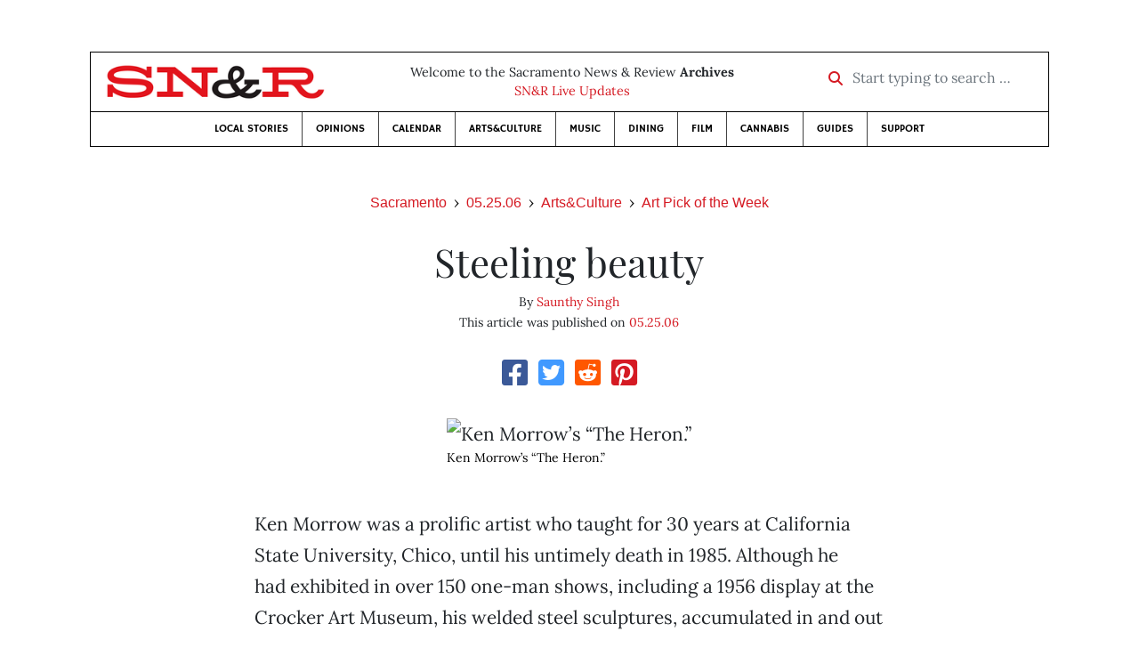

--- FILE ---
content_type: text/html; charset=utf-8
request_url: https://www.newsreview.com/sacramento/content/steeling-beauty/57360/
body_size: 5801
content:



<!DOCTYPE html>
<html lang="en">
  <head>
    <meta charset="utf-8">
    <meta http-equiv="x-ua-compatible" content="ie=edge">
    <title>SN&amp;R • Steeling beauty</title>

    <meta http-equiv="Content-Type" content="text/html; charset=utf-8" />
    <meta name="viewport" content="width=device-width, initial-scale=1.0">

    <meta property="og:site_name" content="Sacramento News &amp; Review" />


    
  <link rel="canonical" href="https://www.newsreview.com/sacramento/content/steeling-beauty/57360/">
  <link rel="shorturl" href="https://newsreview.com/oid/57360/" />

  <meta name="description" content="SN&amp;R • Arts&amp;Culture • Art Pick of the Week • Steeling beauty • May 25, 2006" />

  <meta name="twitter:card" content="summary_large_image">
  <meta name="twitter:title" content="Steeling beauty">
  <meta name="twitter:description" content="A quick look at notable exhibitions.">

  <meta name="twitter:site" content="@SacNewsReview">
  <meta name="twitter:creator" content="@SacNewsReview">

  <meta property="og:title" content="SN&amp;R • Arts&amp;Culture • Art Pick of the Week • Steeling beauty • May 25, 2006" />
  <meta property="og:type" content="article" />
  <meta property="og:url" content="https://www.newsreview.com/sacramento/content/steeling-beauty/57360/" />
  <meta property="og:description" content="A quick look at notable exhibitions." />

  <meta property="article:published_time" content="2006-05-24T12:07:18-07:00" />
  <meta property="article:modified_time" content="2011-04-21T08:34:19-07:00" />
  <meta property="article:section" content="Arts&amp;Culture" />
  
  <meta property="fb:admins" content="324969540859009" />
  <meta property="fb:app_id" content="324969540859009" />

  
    <link rel="image_src" href="https://www.newsreview.com/media/images/articles/featured/2020/07/57360-01.jpeg" />
    <meta property="og:image" content="https://www.newsreview.com/media/images/articles/featured/2020/07/57360-01.jpeg" />
    <meta name="twitter:image:src" content="https://www.newsreview.com/media/images/articles/featured/2020/07/57360-01.jpeg">
  


    <!-- HTML5 shim, for IE6-8 support of HTML5 elements -->
    <!--[if lt IE 9]>
      <script src="https://cdnjs.cloudflare.com/ajax/libs/html5shiv/3.7.3/html5shiv.min.js"></script>
    <![endif]-->

    



  <link rel="apple-touch-icon" sizes="57x57" href="https://d16zs7b90yfegl.cloudfront.net/static/favicon/snr/apple-icon-57x57.0dbd85614dff.png">
  <link rel="apple-touch-icon" sizes="60x60" href="https://d16zs7b90yfegl.cloudfront.net/static/favicon/snr/apple-icon-60x60.1a323a30b8ad.png">
  <link rel="apple-touch-icon" sizes="72x72" href="https://d16zs7b90yfegl.cloudfront.net/static/favicon/snr/apple-icon-72x72.23d557853adb.png">
  <link rel="apple-touch-icon" sizes="76x76" href="https://d16zs7b90yfegl.cloudfront.net/static/favicon/snr/apple-icon-76x76.ad63e4c1cb1e.png">
  <link rel="apple-touch-icon" sizes="114x114" href="https://d16zs7b90yfegl.cloudfront.net/static/favicon/snr/apple-icon-114x114.133190f724f4.png">
  <link rel="apple-touch-icon" sizes="120x120" href="https://d16zs7b90yfegl.cloudfront.net/static/favicon/snr/apple-icon-120x120.8b861864b474.png">
  <link rel="apple-touch-icon" sizes="144x144" href="https://d16zs7b90yfegl.cloudfront.net/static/favicon/snr/apple-icon-144x144.b86317dccadf.png">
  <link rel="apple-touch-icon" sizes="152x152" href="https://d16zs7b90yfegl.cloudfront.net/static/favicon/snr/apple-icon-152x152.956ca96c526f.png">
  <link rel="apple-touch-icon" sizes="180x180" href="https://d16zs7b90yfegl.cloudfront.net/static/favicon/snr/apple-icon-180x180.c005d7870669.png">
  <link rel="icon" type="image/png" sizes="192x192"  href="https://d16zs7b90yfegl.cloudfront.net/static/favicon/snr/android-icon-192x192.f515fd708278.png">
  <link rel="icon" type="image/png" sizes="32x32" href="https://d16zs7b90yfegl.cloudfront.net/static/favicon/snr/favicon-32x32.76476d015a67.png">
  <link rel="icon" type="image/png" sizes="96x96" href="https://d16zs7b90yfegl.cloudfront.net/static/favicon/snr/favicon-96x96.a6a81943dcbb.png">
  <link rel="icon" type="image/png" sizes="16x16" href="https://d16zs7b90yfegl.cloudfront.net/static/favicon/snr/favicon-16x16.805ca7c5ac73.png">
  <link rel="manifest" href="https://d16zs7b90yfegl.cloudfront.net/static/favicon/snr/manifest.b58fcfa7628c.json">
  <meta name="msapplication-TileColor" content="#ffffff">
  <meta name="msapplication-TileImage" content="https://d16zs7b90yfegl.cloudfront.net/static/favicon/snr/ms-icon-144x144.b86317dccadf.png">
  <meta name="theme-color" content="#ffffff">




    
      <link href="https://d16zs7b90yfegl.cloudfront.net/static/vendor/fontawesome/css/fontawesome.ebf19a7b820e.css" rel="stylesheet">
      <link href="https://d16zs7b90yfegl.cloudfront.net/static/vendor/fontawesome/css/all.f71b0a62b045.css" rel="stylesheet">
      <link rel="stylesheet" href="https://d16zs7b90yfegl.cloudfront.net/static/vendor/SlickNav/slicknav.min.cb0567a8e6fa.css" />
      <link href="https://d16zs7b90yfegl.cloudfront.net/static/css/project.min.21368e708a4e.css" rel="stylesheet" />
    

    

    

    
      
        <!-- Global site tag (gtag.js) - Google Analytics -->
        <script async src="https://www.googletagmanager.com/gtag/js?id=UA-350918-1"></script>
        <script>
          window.dataLayer = window.dataLayer || [];
          function gtag(){dataLayer.push(arguments);}
          gtag('js', new Date());

          gtag('config', 'UA-350918-1');
        </script>
      
    

    
      
        <script async src="https://securepubads.g.doubleclick.net/tag/js/gpt.js"></script>
        <script>
          window.googletag = window.googletag || {cmd: []};
          googletag.cmd.push(function() {
            
              googletag.defineSlot('/1003962/sacramento_content_ad_300x250_1', [300, 250], 'div-gpt-ad-1599603245126-0').addService(googletag.pubads());
            
            googletag.pubads().enableSingleRequest();
            googletag.pubads().collapseEmptyDivs();
            googletag.enableServices();
          });
        </script>
      
    

  </head>

  <body>

    
      <div class="container">
        
          


  <header class="primary-nav">
    <div class="nav-header col">
      <a class="site-logo" href="/sacramento/">
        <img src="https://d16zs7b90yfegl.cloudfront.net/static/images/logos/snr-isolated-redblack-300x52.8baf3a648a6c.png" width="100%">
      </a>
      <p>
        Welcome to the Sacramento News &amp; Review <strong>Archives</strong><br>
        <a href="https://sacramento.newsreview.com">
          
            SN&amp;R Live Updates</a>
          
      </p>
      <form method="GET" action="/sacramento/search/">
        <div class="form-row align-items-center">
          <div class="col-auto">
            <label class="sr-only" for="inlineFormInputGroup">Start typing to search &hellip;</label>
            <div class="input-group mb-2">
              <div class="input-group-prepend">
                <div class="input-group-text"><a href="/sacramento/search/"><i class="fas fa-search"></i></a></div>
              </div>
              <input type="text" class="form-control" id="inlineFormInputGroup" name="search_term" placeholder="Start typing to search &hellip;">
              <input type="hidden" name="location" value="3">
            </div>
          </div>
        </div>
      </form>
    </div>

    <div class="header-nav">
      <nav class="main-nav clearfix">
        <div class="menu-main-nav-container">
          <ul id="menu-main-nav" class="menu">
             
              <li class="menu-item">
                <a href="/sacramento/section/local-stories/92152/">Local Stories</a>
              </li>
              <li class="menu-item">
                <a href="/sacramento/section/opinions/92158/">Opinions</a>
              </li>
              <li class="menu-item">
                <a href="https://sacramento.newsreview.com/calendar/" target="_blank">Calendar</a>
              </li>
              <li class="menu-item">
                <a href="/sacramento/section/artsculture/36568/">Arts&amp;Culture</a>
              </li>
              <li class="menu-item">
                <a href="/sacramento/section/music/36586/">Music</a>
              </li>
              <li class="menu-item">
                <a href="/sacramento/section/dining/92155/">Dining</a>
              </li>
              <li class="menu-item">
                <a href="/sacramento/section/film/36594/">Film</a>
              </li>
              <li class="menu-item">
                <a href="/sacramento/section/cannabis-guide/13506539/">Cannabis</a>
              </li>
              <li class="menu-item">
                <a href="/sacramento/section/guides/36558/">Guides</a>
              </li>
              <li class="menu-item menu-item-highlight">
                <a href="https://sacramento.newsreview.com/support-local-independent-journalism/" target="_blank">Support</a>
              </li>
            
          </ul>
        </div>
      </nav>
    </div>
  </header>


        

        <div class="main-content">
          

          
  <div class="row">

    <div class="col">
      <ul class="breadcrumb justify-content-center">
        <li class="breadcrumb-item"><a href="/sacramento/">Sacramento</a></li>
        <li class="breadcrumb-item"><a href="/sacramento/issue/2006-05-25/">05.25.06</a></li>
        <li class="breadcrumb-item"><a href="/sacramento/section/artsculture/36568/">Arts&amp;Culture</a></li>
        <li class="breadcrumb-item active"><a href="/sacramento/category/art-pick-of-the-week/36574/">Art Pick of the Week</a></li>
      </ul>

      <div class="row">

        <div class="offset-md-1 col-md-10 offset-lg-2 col-lg-8">
          <article class="article oid-57360">

            <h1 class="text-center">Steeling beauty</h1>

            

            <div class="article-meta mb-4 text-center">
              
                <p class="meta-authors">
  By <a href="/author/saunthy-singh/5491/">Saunthy Singh</a>
</p>


                
              

              <p class="meta-ts">
                This article was published on <a href="/sacramento/issue/2006-05-25/">05.25.06</a>
              </p>
            </div>

            <section>
              <div class="mb-4">
                <div class="social-media-icons">
    <div class="text-center center-block">
        <a href="https://www.facebook.com/sharer/sharer.php?u=https%3A//www.newsreview.com/sacramento/content/steeling-beauty/57360/"><i class="social-fb fab fa-square-facebook fa-2x social"></i></a>
        <a href="https://twitter.com/intent/tweet/?text=Steeling beauty&url=https%3A//www.newsreview.com/sacramento/content/steeling-beauty/57360/&via=SacNewsReview"><i class="social-tw fab fa-square-twitter fa-2x social"></i></a>
        <a href="https://reddit.com/submit?url=https%3A//www.newsreview.com/sacramento/content/steeling-beauty/57360/&title=Steeling beauty"><i class="social-reddit fab fa-reddit-square fa-2x social"></i></a>
        <a href="https://pinterest.com/pin/create/button/?url=https%3A//www.newsreview.com/sacramento/content/steeling-beauty/57360/&media=https://www.newsreview.com/media/images/articles/featured/2020/07/57360-01.jpeg&description=A quick look at notable exhibitions."><i class="social-pinterest fab fa-pinterest-square fa-2x social"></i></a>
        
    </div>
</div>

              </div>

              
                

<figure class="article-image article-57360 mb-4"><img src="/media/images/articles/featured/2020/07/57360-01.jpeg" alt="Ken Morrow’s “The Heron.”"><figcaption><p class="photo-caption">Ken Morrow’s “The Heron.”</p></figcaption></figure>

              

              <div class="my-5">
                
                  <div class="body-sidebar">

                    

                    

                     
                      <div class="body-sidebar-item gdfp-body-placement-1">
                        <!-- /1003962/sacramento_content_ad_300x250_1 -->
<div id='div-gpt-ad-1599603245126-0' style='width: 300px; height: 250px;'>
  <script>
    googletag.cmd.push(function() {  googletag.display('div-gpt-ad-1599603245126-0');  });
  </script>
</div>

                      </div>
                    

                  </div>
                

                

                

                <p>Ken Morrow was a prolific artist who taught for 30 years at California State University, Chico, until his untimely death in 1985. Although he had exhibited in over 150 one-man shows, including a 1956 display at the Crocker Art Museum, his welded steel sculptures, accumulated in and out of his house and studio, had never been exposed publicly, and for the last 20 years were stored in an old barn in north Chico.</p>

<p>Until now. <i>The Ken Morrow Memorial Collection</i> spotlights 18 of those larger-than-life sculptures, along with a few paintings, at the Sacramento Fine Arts Center, 5330B Gibbons Drive (between Garfield and Walnut) in Carmichael, through May 27. This collection is presented with the Valley Sculpture Artists’ annual open sculpture exhibition. </p>

<p>Some of Morrow’s figures are biblically inspired and wear an intense countenance, like “Abraham and Sarah” and “Moses.” Others refer to indigenous cultures. Still others are whimsical, like the “Space Junk” that seems akin to sea life. For more information call (916) 359-7342.</p>

                
              </div>

              

              
                <div class="mt-5 mb-5 social-media-bottom">
                  <div class="social-media-icons">
    <div class="text-center center-block">
        <a href="https://www.facebook.com/sharer/sharer.php?u=https%3A//www.newsreview.com/sacramento/content/steeling-beauty/57360/"><i class="social-fb fab fa-square-facebook fa-2x social"></i></a>
        <a href="https://twitter.com/intent/tweet/?text=Steeling beauty&url=https%3A//www.newsreview.com/sacramento/content/steeling-beauty/57360/&via=SacNewsReview"><i class="social-tw fab fa-square-twitter fa-2x social"></i></a>
        <a href="https://reddit.com/submit?url=https%3A//www.newsreview.com/sacramento/content/steeling-beauty/57360/&title=Steeling beauty"><i class="social-reddit fab fa-reddit-square fa-2x social"></i></a>
        <a href="https://pinterest.com/pin/create/button/?url=https%3A//www.newsreview.com/sacramento/content/steeling-beauty/57360/&media=https://www.newsreview.com/media/images/articles/featured/2020/07/57360-01.jpeg&description=A quick look at notable exhibitions."><i class="social-pinterest fab fa-pinterest-square fa-2x social"></i></a>
        
    </div>
</div>

                </div>
              

              <div class="article-tags mb-5">
                
              </div>

              
                <div class="related-articles mt-5">
                  <h3 class="text-center mb-4">More <a href="/sacramento/section/artsculture/36568/">Arts&amp;Culture</a> &raquo; <a href="/sacramento/category/art-pick-of-the-week/36574/">Art Pick of the Week</a></h3>

                  
                    <div class="media mb-0 related-article">
                      <a href="/sacramento/content/get-back-to-glass/57010/" class="align-self-center">
                        
                          <img src="/media/cache/0d/ff/0dff577d7d40e272c76b39e480bed61d.png" class="mr-3" alt="Get back to glass">
                        
                      </a>
                      <div class="media-body mb-0">
                        <h5 class="mt-0">
                          <a href="/sacramento/content/get-back-to-glass/57010/">Get back to glass</a>
                        </h5>
                        <p class="mb-0">Sculptural work from recycled glass at the Center for Environmental Economic Development.</p>
                        <p class="issue-date">
                          Published on <a href="/sacramento/issue/2006-05-18/">05.18.06</a>
                        </p>
                      </div>

                    </div>

                    <hr>
                  
                    <div class="media mb-0 related-article">
                      <a href="/sacramento/content/all-fired-up/56831/" class="align-self-center">
                        
                          <img src="/media/cache/e3/8c/e38c83308fab5fe289b15fb45f559ce5.png" class="mr-3" alt="All fired up">
                        
                      </a>
                      <div class="media-body mb-0">
                        <h5 class="mt-0">
                          <a href="/sacramento/content/all-fired-up/56831/">All fired up</a>
                        </h5>
                        <p class="mb-0">Travel inside the kiln at the 19th annual <i>Feats of Clay </i>exhibition.</p>
                        <p class="issue-date">
                          Published on <a href="/sacramento/issue/2006-05-11/">05.11.06</a>
                        </p>
                      </div>

                    </div>

                    <hr>
                  
                    <div class="media mb-0 related-article">
                      <a href="/sacramento/content/in-the-eye-of-the-molder/56668/" class="align-self-center">
                        
                          <img src="/media/cache/ca/44/ca443f58183f8e8c41b4600591933b0a.png" class="mr-3" alt="In the eye of the molder">
                        
                      </a>
                      <div class="media-body mb-0">
                        <h5 class="mt-0">
                          <a href="/sacramento/content/in-the-eye-of-the-molder/56668/">In the eye of the molder</a>
                        </h5>
                        <p class="mb-0">The annual <i>California Clay Competition</i>, at the Artery in Davis.</p>
                        <p class="issue-date">
                          Published on <a href="/sacramento/issue/2006-05-04/">05.04.06</a>
                        </p>
                      </div>

                    </div>

                    <hr>
                  
                    <div class="media mb-0 related-article">
                      <a href="/sacramento/content/cheech-within-reach/55901/" class="align-self-center">
                        
                          <img src="/media/cache/6e/a1/6ea145a5659c5dabe41a132f85bf88cb.png" class="mr-3" alt="Cheech  within reach">
                        
                      </a>
                      <div class="media-body mb-0">
                        <h5 class="mt-0">
                          <a href="/sacramento/content/cheech-within-reach/55901/">Cheech  within reach</a>
                        </h5>
                        <p class="mb-0">Cheech Marin’s collection of Chicano artwork inhabits La Raza Galeria Posada through July 9.</p>
                        <p class="issue-date">
                          Published on <a href="/sacramento/issue/2006-04-27/">04.27.06</a>
                        </p>
                      </div>

                    </div>

                    <hr>
                  
                    <div class="media mb-0 related-article">
                      <a href="/sacramento/content/re-usery/54606/" class="align-self-center">
                        
                          <img src="/media/cache/a3/56/a35654cee1554f4ebebbe8e64e4c2d61.png" class="mr-3" alt="Re-usery">
                        
                      </a>
                      <div class="media-body mb-0">
                        <h5 class="mt-0">
                          <a href="/sacramento/content/re-usery/54606/">Re-usery</a>
                        </h5>
                        <p class="mb-0">Recycle everything, even your art.</p>
                        <p class="issue-date">
                          Published on <a href="/sacramento/issue/2006-04-20/">04.20.06</a>
                        </p>
                      </div>

                    </div>

                    
                  
                </div>
              

              <div class="desert-net-real-player">
                <script id="fdncms-carousel-top-stories-video" src="https://www.hub.fdncms.com/gyrobase/Responsive/Components/Content/TopStoriesVideo?cb=13ed4944&key=429a11c96ac584ed0bf7ef922bba5ed2&req=js&vri=2&label=Recent+Articles&pcolor=e2141c" async></script>
              </div>
            </section>

          </article>
        </div>

      </div>
    </div>
  </div>


          



  <div class="row my-5">
    <div class="offset-md-1 col-md-10 offset-lg-2 col-lg-8 text-center">
      <a class="btn btn-primary" href="/newsletters/sign-up/sacramento/">Sign up for our newsletter!</a>
    </div>
  </div>


        </div>

      </div> <!-- /container -->
    


    
      
        


<section id="footer">
  <div class="container">
    <div class="row d-flex align-items-center">
      <div class="col-sm-6">
        <div class="footer-brand py-4">
          <a class="site-logo" href="/sacramento/">
            <img src="https://d16zs7b90yfegl.cloudfront.net/static/images/logos/snr-isolated-redblack-300x52.8baf3a648a6c.png" width="100%">
          </a>

          <p>
            Thank you for visiting the Sacramento News &amp; Review.
          </p>

          <small>
            &copy; Sacramento News &amp; Review.  All rights reserved.
          </small>
        </div>
      </div>

      <div class="col-sm-6">
        <div class="visit-new-location">
          <a href="https://sacramento.newsreview.com">Visit us at our new location <i class="fas fa-long-arrow-alt-right"></i></a>
        </div>

        <div class="footer-links">
          <ul class="list-unstyled">
            <li>
              <ul class="list-inline">
                <li class="list-inline-item">
                  <a href="https://www.facebook.com/SacNewsReview" target="_blank"><i class="fab fa-square-facebook fa-2x social-fb"></i></a>
                </li>
                <li class="list-inline-item">
                  <a href="https://twitter.com/#!/SacNewsReview"><i class="fab fa-square-twitter fa-2x social-tw"></i></a>
                </li>
                <li class="list-inline-item">
                  <a href="https://www.instagram.com/sacnewsreview/"><i class="fab fa-square-instagram fa-2x social-in"></i></a>
                </li>
              </ul>
            </li>
            <li><a href="https://sacramento.newsreview.com/contact-us/">Drop us a line</a></li>
            <li><a href="https://sacramento.newsreview.com/letter-to-the-editor/">Letter to the editor</a></li>
            <li><a href="https://sacramento.newsreview.com/news-tips/">Got a news tip?</a></li>
          </ul>

          <ul class="list-unstyled with-icons">
            <li><a href="https://sacramento.newsreview.com">SN&amp;R Home</a></li>
            <li><a href="https://bestofsac.com" target="_blank">Best of Sacramento</a></li>
            <li><a href="https://sammies.com" target="_blank">SAMMIES</a></li>
            <li><a href="https://nrpubs.com" target="_blank">N&amp;R Publications</a></li>
            <li><a href="https://independentjournalismfund.org/" target="_blank">Independent Journalism Fund</a></li>
            <li><a href="https://letterstothefuture.org" target="_blank">Letters to the Future</a></li>
            <li><a href="https://sacramento.newsreview.com/privacy-policy-2/">Privacy Policy</a></li>
            <li><a href="/terms-of-use/">Terms of use</a></li>
          </ul>
        </div>  <!-- .footer-links -->
      </div>
    </div>
  </div>
</section>

      
    

    

    
      <script src="https://d16zs7b90yfegl.cloudfront.net/static/js/vendors.min.516760e6efc6.js"></script>
      <script src="https://d16zs7b90yfegl.cloudfront.net/static/vendor/SlickNav/jquery.slicknav.min.abb6ece52a5d.js"></script>
      <script src="https://d16zs7b90yfegl.cloudfront.net/static/js/project.min.8b4c64cf9236.js"></script>

      <script type="text/javascript">
        $(function(){
          $('#menu-main-nav').slicknav({
            appendTo: '.header-nav',
            label: '',
            duration: 500,
            allowParentLinks: true
          });
        });
      </script>

      <script>
        $(document).ready(function(){
          $('[data-toggle="tooltip"]').tooltip();
        });
      </script>
    
  </body>
</html>


--- FILE ---
content_type: text/html; charset=utf-8
request_url: https://www.google.com/recaptcha/api2/aframe
body_size: 267
content:
<!DOCTYPE HTML><html><head><meta http-equiv="content-type" content="text/html; charset=UTF-8"></head><body><script nonce="pySmdEqSNwxzHwlvggdNYw">/** Anti-fraud and anti-abuse applications only. See google.com/recaptcha */ try{var clients={'sodar':'https://pagead2.googlesyndication.com/pagead/sodar?'};window.addEventListener("message",function(a){try{if(a.source===window.parent){var b=JSON.parse(a.data);var c=clients[b['id']];if(c){var d=document.createElement('img');d.src=c+b['params']+'&rc='+(localStorage.getItem("rc::a")?sessionStorage.getItem("rc::b"):"");window.document.body.appendChild(d);sessionStorage.setItem("rc::e",parseInt(sessionStorage.getItem("rc::e")||0)+1);localStorage.setItem("rc::h",'1769166225599');}}}catch(b){}});window.parent.postMessage("_grecaptcha_ready", "*");}catch(b){}</script></body></html>